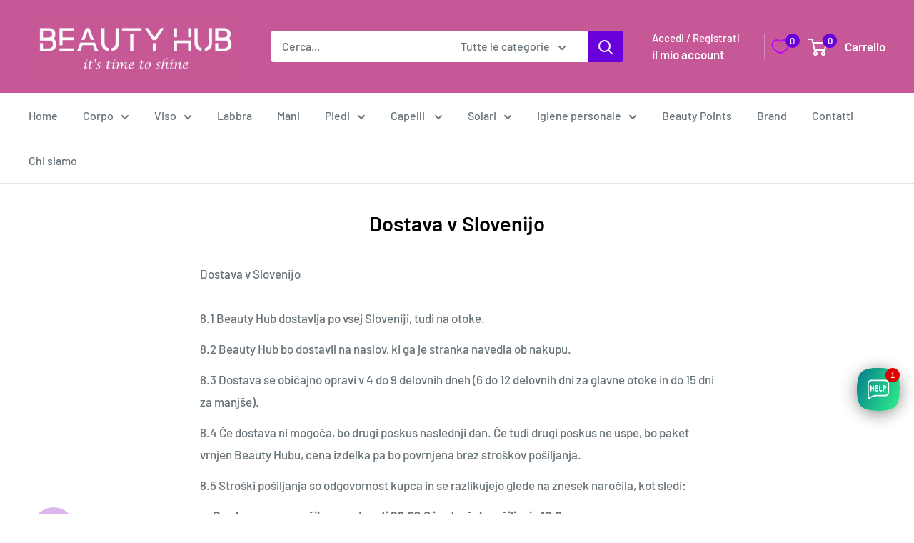

--- FILE ---
content_type: text/javascript; charset=utf-8
request_url: https://www.beautyhub.it/products/gift-wrapping.js
body_size: -367
content:
{"id":15932257861977,"title":"Gift Wrapping","handle":"gift-wrapping","description":"Add an extra layer of protection to your order with gift wrapping, ensuring it stays safe from damage, loss, or theft during shipping.","published_at":"2025-11-16T21:59:55+01:00","created_at":"2025-11-14T11:53:22+01:00","vendor":"Beauty Hub","type":"Snap Cart Drawer - Gift Wrapping","tags":[],"price":0,"price_min":0,"price_max":0,"available":true,"price_varies":false,"compare_at_price":null,"compare_at_price_min":0,"compare_at_price_max":0,"compare_at_price_varies":false,"variants":[{"id":56628811891033,"title":"Default","option1":"Default","option2":null,"option3":null,"sku":null,"requires_shipping":true,"taxable":true,"featured_image":null,"available":true,"name":"Gift Wrapping","public_title":null,"options":["Default"],"price":0,"weight":0,"compare_at_price":null,"inventory_management":null,"barcode":null,"requires_selling_plan":false,"selling_plan_allocations":[]}],"images":["\/\/cdn.shopify.com\/s\/files\/1\/0561\/0271\/5436\/files\/gift-wrapper.png?v=1763117607"],"featured_image":"\/\/cdn.shopify.com\/s\/files\/1\/0561\/0271\/5436\/files\/gift-wrapper.png?v=1763117607","options":[{"name":"Title","position":1,"values":["Default"]}],"url":"\/products\/gift-wrapping","media":[{"alt":"gift-wrapping","id":70085963743577,"position":1,"preview_image":{"aspect_ratio":1.0,"height":1024,"width":1024,"src":"https:\/\/cdn.shopify.com\/s\/files\/1\/0561\/0271\/5436\/files\/gift-wrapper.png?v=1763117607"},"aspect_ratio":1.0,"height":1024,"media_type":"image","src":"https:\/\/cdn.shopify.com\/s\/files\/1\/0561\/0271\/5436\/files\/gift-wrapper.png?v=1763117607","width":1024}],"requires_selling_plan":false,"selling_plan_groups":[]}

--- FILE ---
content_type: text/javascript; charset=utf-8
request_url: https://www.beautyhub.it/products/shipping-protection.js
body_size: 198
content:
{"id":15932257894745,"title":"Shipping Protection","handle":"shipping-protection","description":"Protect your order from damage, loss, or theft during shipping.","published_at":"2025-11-16T21:59:15+01:00","created_at":"2025-11-14T11:53:24+01:00","vendor":"Beauty Hub","type":"Snap Cart Drawer - Shipping Protection","tags":[],"price":0,"price_min":0,"price_max":0,"available":true,"price_varies":false,"compare_at_price":null,"compare_at_price_min":0,"compare_at_price_max":0,"compare_at_price_varies":false,"variants":[{"id":56628811923801,"title":"Default","option1":"Default","option2":null,"option3":null,"sku":null,"requires_shipping":true,"taxable":true,"featured_image":null,"available":true,"name":"Shipping Protection","public_title":null,"options":["Default"],"price":0,"weight":0,"compare_at_price":null,"inventory_management":null,"barcode":null,"requires_selling_plan":false,"selling_plan_allocations":[]}],"images":["\/\/cdn.shopify.com\/s\/files\/1\/0561\/0271\/5436\/files\/protection.png?v=1763117608"],"featured_image":"\/\/cdn.shopify.com\/s\/files\/1\/0561\/0271\/5436\/files\/protection.png?v=1763117608","options":[{"name":"Title","position":1,"values":["Default"]}],"url":"\/products\/shipping-protection","media":[{"alt":"gift-wrapping","id":70085963809113,"position":1,"preview_image":{"aspect_ratio":1.0,"height":512,"width":512,"src":"https:\/\/cdn.shopify.com\/s\/files\/1\/0561\/0271\/5436\/files\/protection.png?v=1763117608"},"aspect_ratio":1.0,"height":512,"media_type":"image","src":"https:\/\/cdn.shopify.com\/s\/files\/1\/0561\/0271\/5436\/files\/protection.png?v=1763117608","width":512}],"requires_selling_plan":false,"selling_plan_groups":[]}

--- FILE ---
content_type: text/javascript
request_url: https://www.beautyhub.it/cdn/shop/t/20/assets/custom.js?v=102476495355921946141759484809
body_size: -607
content:
//# sourceMappingURL=/cdn/shop/t/20/assets/custom.js.map?v=102476495355921946141759484809
